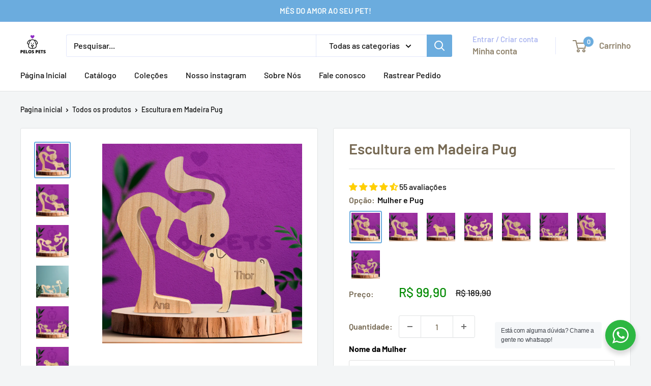

--- FILE ---
content_type: text/javascript
request_url: https://www.pelospets.com.br/cdn/shop/t/31/assets/custom.js?v=102476495355921946141765483652
body_size: -610
content:
//# sourceMappingURL=/cdn/shop/t/31/assets/custom.js.map?v=102476495355921946141765483652
